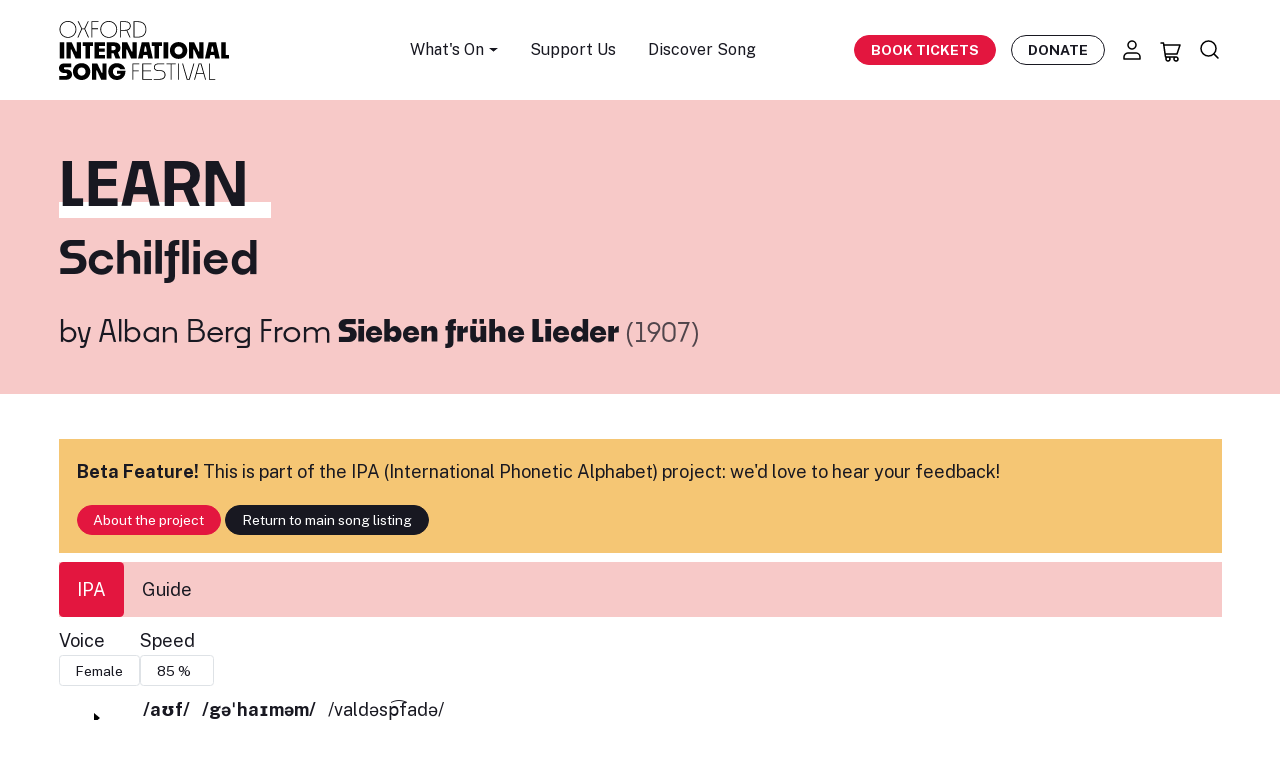

--- FILE ---
content_type: text/html; charset=UTF-8
request_url: https://oxfordsong.org/song/schilflied-2/ipa
body_size: 13143
content:
<!DOCTYPE html>
<html lang="en" prefix="og: http://ogp.me/ns# fb: http://ogp.me/ns/fb#">
<head>
  <meta http-equiv="X-UA-Compatible" content="IE=edge">
  <meta charset="utf-8">
  <meta name="viewport" content="width=device-width, initial-scale=1.0">
  <meta name="google-site-verification" content="VClmJirm01ogrmP95-4hVjAvamk16Wfd1XYYrlSddSE" />

  <!-- DNS Prefetch-->
  <link rel="preconnect" href="https://fonts.gstatic.com/" crossorigin>
  <link rel="preconnect" href="https://fonts.googleapis.com/" crossorigin>
  <link rel="preconnect" href="https://webcomponents.spektrix.com" crossorigin>
  <link rel="preconnect" href="https://use.typekit.net/" crossorigin>
  <link rel="dns-prefetch" href="//fonts.gstatic.com">
  <link rel="dns-prefetch" href="//fonts.googleapis.com">
  <link rel="dns-prefetch" href="//webcomponents.spektrix.com">
  <link rel="dns-prefetch" href="//use.typekit.net">

  <!-- Icons -->
  <link rel="apple-touch-icon" sizes="180x180" href="/apple-touch-icon.png">
  <link rel="icon" type="image/png" sizes="32x32" href="/favicon-32x32.png">
  <link rel="icon" type="image/png" sizes="16x16" href="/favicon-16x16.png">
  <link rel="manifest" href="/site.webmanifest">
  <link rel="mask-icon" href="/safari-pinned-tab.svg" color="#d41313">
  <meta name="msapplication-TileColor" content="#b91d47">
  <meta name="theme-color" content="#ffffff">

      <link rel="stylesheet" href="https://oxfordsong.org/dist/assets/styles-faaf1355.css">
  
  <!-- Jquery-->
  <script src="https://cdnjs.cloudflare.com/ajax/libs/jquery/3.6.4/jquery.min.js"  crossorigin="anonymous"></script>

  <!-- Flexslider JS-->
  <script src="/assets/js/jquery.flexslider-min.js"  crossorigin="anonymous"></script>

  <!-- Main JavaScript file-->
  <script src="/assets/js/site.js"></script>

      <script type="module">!function(){const e=document.createElement("link").relList;if(!(e&&e.supports&&e.supports("modulepreload"))){for(const e of document.querySelectorAll('link[rel="modulepreload"]'))r(e);new MutationObserver((e=>{for(const o of e)if("childList"===o.type)for(const e of o.addedNodes)if("LINK"===e.tagName&&"modulepreload"===e.rel)r(e);else if(e.querySelectorAll)for(const o of e.querySelectorAll("link[rel=modulepreload]"))r(o)})).observe(document,{childList:!0,subtree:!0})}function r(e){if(e.ep)return;e.ep=!0;const r=function(e){const r={};return e.integrity&&(r.integrity=e.integrity),e.referrerpolicy&&(r.referrerPolicy=e.referrerpolicy),"use-credentials"===e.crossorigin?r.credentials="include":"anonymous"===e.crossorigin?r.credentials="omit":r.credentials="same-origin",r}(e);fetch(e.href,r)}}();</script>
<script>!function(){var e=document.createElement("script");if(!("noModule"in e)&&"onbeforeload"in e){var t=!1;document.addEventListener("beforeload",(function(n){if(n.target===e)t=!0;else if(!n.target.hasAttribute("nomodule")||!t)return;n.preventDefault()}),!0),e.type="module",e.src=".",document.head.appendChild(e),e.remove()}}();</script>
<script src="https://oxfordsong.org/dist/assets/polyfills-legacy-43d373eb.js" nomodule onload="e=new CustomEvent(&#039;vite-script-loaded&#039;, {detail:{path: &#039;../vite/legacy-polyfills-legacy&#039;}});document.dispatchEvent(e);"></script>
<script type="module" src="https://oxfordsong.org/dist/assets/ipa-575b1d6a.js" crossorigin onload="e=new CustomEvent(&#039;vite-script-loaded&#039;, {detail:{path: &#039;js/ipa/Ipa.ts&#039;}});document.dispatchEvent(e);"></script>
<link href="https://oxfordsong.org/dist/assets/_plugin-vue_export-helper-a2c08dda.js" rel="modulepreload" crossorigin>
<link href="https://oxfordsong.org/dist/assets/Ipa-5efc9b8e.css" rel="stylesheet" media="print" onload="this.media=&#039;all&#039;">
<script src="https://oxfordsong.org/dist/assets/ipa-legacy-29835dff.js" nomodule onload="e=new CustomEvent(&#039;vite-script-loaded&#039;, {detail:{path: &#039;js/ipa/Ipa-legacy.ts&#039;}});document.dispatchEvent(e);"></script>

  <script type="module" src="https://oxfordsong.org/dist/assets/site-95eb27b3.js" crossorigin onload="e=new CustomEvent(&#039;vite-script-loaded&#039;, {detail:{path: &#039;js/Site.ts&#039;}});document.dispatchEvent(e);"></script>
<link href="https://oxfordsong.org/dist/assets/bootstrap.esm-b22afa3a.js" rel="modulepreload" crossorigin>
<link href="https://oxfordsong.org/dist/assets/Site-911deb98.css" rel="stylesheet" media="print" onload="this.media=&#039;all&#039;">
<script src="https://oxfordsong.org/dist/assets/site-legacy-67bd1a51.js" nomodule onload="e=new CustomEvent(&#039;vite-script-loaded&#039;, {detail:{path: &#039;js/Site-legacy.ts&#039;}});document.dispatchEvent(e);"></script>
  <script type="module" src="https://oxfordsong.org/dist/assets/ticket-79abbfe3.js" crossorigin onload="e=new CustomEvent(&#039;vite-script-loaded&#039;, {detail:{path: &#039;js/ticket/Ticket.ts&#039;}});document.dispatchEvent(e);"></script>
<link href="https://oxfordsong.org/dist/assets/_plugin-vue_export-helper-a2c08dda.js" rel="modulepreload" crossorigin>
<link href="https://oxfordsong.org/dist/assets/Api-02e93dd9.js" rel="modulepreload" crossorigin>
<link href="https://oxfordsong.org/dist/assets/bootstrap.esm-b22afa3a.js" rel="modulepreload" crossorigin>
<link href="https://oxfordsong.org/dist/assets/Api-68178587.css" rel="stylesheet" media="print" onload="this.media=&#039;all&#039;">
<script src="https://oxfordsong.org/dist/assets/ticket-legacy-31c0a9d6.js" nomodule onload="e=new CustomEvent(&#039;vite-script-loaded&#039;, {detail:{path: &#039;js/ticket/Ticket-legacy.ts&#039;}});document.dispatchEvent(e);"></script>

  <!-- Spektrix iFrameResize -->
<script type="text/javascript" src="https://tickets.oxfordsong.org/oxfordsong/website/scripts/integrate.js" ></script>
<!-- /Spektrix iFrameResize -->
  <script src="https://webcomponents.spektrix.com/stable/webcomponents-loader.js"></script>
<script src="https://webcomponents.spektrix.com/stable/spektrix-component-loader.js"
  data-components="spektrix-login-status,spektrix-basket-summary,spektrix-memberships,spektrix-donate,spektrix-merchandise" async></script>


<title>Oxford Song</title>
<script>dataLayer = [];
(function(w,d,s,l,i){w[l]=w[l]||[];w[l].push({'gtm.start':
new Date().getTime(),event:'gtm.js'});var f=d.getElementsByTagName(s)[0],
j=d.createElement(s),dl=l!='dataLayer'?'&l='+l:'';j.async=true;j.src=
'https://www.googletagmanager.com/gtm.js?id='+i+dl;f.parentNode.insertBefore(j,f);
})(window,document,'script','dataLayer','GTM-NTKHJL6');
</script><meta name="referrer" content="no-referrer-when-downgrade">
<meta name="robots" content="all">
<meta content="oxfordliederfestival" property="fb:profile_id">
<meta content="en_GB" property="og:locale">
<meta content="Oxford Song" property="og:site_name">
<meta content="website" property="og:type">
<meta content="https://oxfordsong.org/song/schilflied-2/ipa" property="og:url">
<meta content="https://assets-cdn.oxfordsong.org/production/images/Logos/oisf_placeholder.png?w=1200&amp;h=630&amp;q=82&amp;auto=format&amp;fit=crop&amp;dm=1682859615&amp;s=815c038c3567fafe4d961a098745b4ef" property="og:image">
<meta content="1200" property="og:image:width">
<meta content="630" property="og:image:height">
<meta content="https://www.instagram.com/oxfordlieder/" property="og:see_also">
<meta content="https://www.youtube.com/@OxfordLieder" property="og:see_also">
<meta content="https://www.linkedin.com/company/oxford-lieder/about/" property="og:see_also">
<meta content="https://en.wikipedia.org/wiki/Oxford_Lieder_Festival" property="og:see_also">
<meta content="https://www.facebook.com/oxfordliederfestival" property="og:see_also">
<meta content="https://twitter.com/oxfordlieder" property="og:see_also">
<meta name="twitter:card" content="summary">
<meta name="twitter:site" content="@oxfordlieder">
<meta name="twitter:creator" content="@oxfordlieder">
<meta name="twitter:image" content="https://assets-cdn.oxfordsong.org/production/images/Logos/oisf_placeholder.png?w=800&amp;h=800&amp;q=82&amp;auto=format&amp;fit=crop&amp;dm=1682859615&amp;s=bad8ba68b93157650f7ae412b801ffb8">
<meta name="twitter:image:width" content="800">
<meta name="twitter:image:height" content="800">
<link href="https://oxfordsong.org/song/schilflied-2/ipa" rel="canonical">
<link href="https://oxfordsong.org/" rel="home">
<link type="text/plain" href="https://oxfordsong.org/humans.txt" rel="author"></head>
<body><noscript><iframe src="https://www.googletagmanager.com/ns.html?id=GTM-NTKHJL6"
height="0" width="0" style="display:none;visibility:hidden"></iframe></noscript>





<!-- Adds the navbar-transparent class to make navbar-transparent -->


<nav class="main-navigation navbar  sticky-top">

    <div class="navbar-shadow">

        <div class="container navbar-container">

            <button class="hamburger hamburger--3dx d-inline-flex d-md-none" type="button" aria-label="Menu" aria-controls="mobile-menu-nav">
                <span class="hamburger-box">
                    <span class="hamburger-inner"></span>
                </span>
            </button>

            <a class="navbar-brand logo" href="/">
                <h2 class="h5 mb-0">
					<img src="/assets/layout/logo.svg" width="170" height="59" alt="Oxford International Song Festival Logo" class="img-fluid">
                	<span class="visually-hidden">Oxford International Song Festival</span>
				</h2>
            </a>

            <ul class="navbar-menu d-none d-md-flex fs-sm">

                                <li class="nav-item dropdown">
                    <a class="nav-link dropdown-toggle" href="#" role="button" data-bs-toggle="dropdown" aria-expanded="false">
                        What's On
                    </a>
                    <ul class="dropdown-menu">
                                                    <li><a class="dropdown-item" href="/events">All Events</a></li>
                                                    <li><a class="dropdown-item" href="/springsong2026">Spring Song</a></li>
                                            </ul>
                </li>
                                <li class="nav-item">
                    <a href="/support" class="nav-link">Support Us</a>
                </li>
                <li class="nav-item">
                    <a href="/explore" class="nav-link">Discover Song</a>
                </li>
            </ul>

            <div class="navbar-secondary d-flex align-items-center">

                <a href="/events" class="btn btn-primary book-tickets-navbar btn-sm fw-bold text-uppercase d-none d-xl-inline-flex">Book Tickets</a>

                <a href="/donate" class="btn btn-outline-dark btn-sm  btn-hover-dark navbar-btn-outline fw-bold text-uppercase d-none d-xl-inline-flex">Donate</a>

                <a href="/account" aria-label="Account" title="Account" class="nav-icon nav-icon-account icon-link d-none d-md-inline-flex">
					<svg width="24" height="24" viewBox="0 0 24 24" fill="none" xmlns="http://www.w3.org/2000/svg">
<path d="M16 15H8C5.79086 15 4 16.7909 4 19V21H20V19C20 16.7909 18.2091 15 16 15Z" stroke="black" stroke-width="1.5" stroke-linecap="round" stroke-linejoin="round"/>
<path d="M12 11C14.2091 11 16 9.20914 16 7C16 4.79086 14.2091 3 12 3C9.79086 3 8 4.79086 8 7C8 9.20914 9.79086 11 12 11Z" stroke="black" stroke-width="1.5" stroke-linecap="round" stroke-linejoin="round"/>
</svg>
                </a>
                <a href="/basket" aria-label="Basket" title="Basket" id="header-basket-icon" class="nav-icon nav-icon-basket icon-link d-inline-flex">
                    
<spektrix-basket-summary client-name="oxfordsong"  custom-domain="tickets.oxfordsong.org" >
                        <svg width="24" height="24" viewBox="0 0 24 24" fill="none" xmlns="http://www.w3.org/2000/svg">
<path d="M2 3H4.5L6.5 17H17M17 17C15.8954 17 15 17.8954 15 19C15 20.1046 15.8954 21 17 21C18.1046 21 19 20.1046 19 19C19 17.8954 18.1046 17 17 17ZM6.07142 14H18L21 5H4.78571M11 19C11 20.1046 10.1046 21 9 21C7.89543 21 7 20.1046 7 19C7 17.8954 7.89543 17 9 17C10.1046 17 11 17.8954 11 19Z" stroke="black" stroke-width="1.5" stroke-linecap="round" stroke-linejoin="round"/>
</svg>
                        <span id="header-basket-count" class="d-none position-absolute top-10 start-95 translate-middle badge badge-sm rounded-pill bg-danger">
                            <span data-basket-item-count>0</span>
                            <span class="visually-hidden">items in basket</span>
                        </span>
                     </spektrix-basket-summary>                </a>
                <a href="/search" aria-label="Search" title="Search" class="nav-icon nav-icon-search icon-link d-inline-flex">
					<svg width="24" height="24" viewBox="0 0 24 24" fill="none" xmlns="http://www.w3.org/2000/svg">
<path d="M20 20L15.8033 15.8033M18 10.5C18 6.35786 14.6421 3 10.5 3C6.35786 3 3 6.35786 3 10.5C3 14.6421 6.35786 18 10.5 18C14.6421 18 18 14.6421 18 10.5Z" stroke="black" stroke-width="1.5" stroke-linecap="round" stroke-linejoin="round"/>
</svg>
                </a>
            </div>
        </div>
    </div>
    <div class="mobile-menu-nav" id="mobile-menu-nav">
	<div class="mobile-menu-scroll">
		<ul class="mobile-menu list-unstyled">
			<li class="mobile-nav-item">
				<a href="/events" class="mobile-nav-link">What's On</a>
			</li>

						<li class="mobile-nav-item">
				<a class="mobile-nav-link" href="/events">All Events</a>
			</li>
						<li class="mobile-nav-item">
				<a class="mobile-nav-link" href="/springsong2026">Spring Song</a>
			</li>
			
			<li class="mobile-nav-item">
				<a href="/support" class="mobile-nav-link">Support Us</a>
			</li>
			<li class="mobile-nav-item">
				<a href="/explore" class="mobile-nav-link">Discover Song</a>
			</li>
		</ul>
		<div class="mobile-menu-btns">
			<a href="/account" aria-label="Account" title="Account" class="mobile-nav-icon nav-icon-account icon-link">
				<svg class="fill-current" width="24" height="24" viewBox="0 0 24 24" fill="none" xmlns="http://www.w3.org/2000/svg">
<path d="M16 15H8C5.79086 15 4 16.7909 4 19V21H20V19C20 16.7909 18.2091 15 16 15Z" stroke="black" stroke-width="1.5" stroke-linecap="round" stroke-linejoin="round"/>
<path d="M12 11C14.2091 11 16 9.20914 16 7C16 4.79086 14.2091 3 12 3C9.79086 3 8 4.79086 8 7C8 9.20914 9.79086 11 12 11Z" stroke="black" stroke-width="1.5" stroke-linecap="round" stroke-linejoin="round"/>
</svg>

			</a>
			<a href="/basket" aria-label="Basket" title="Basket" class="mobile-nav-icon nav-icon-basket icon-link">
				<svg class="fill-current" width="24" height="24" viewBox="0 0 24 24" fill="none" xmlns="http://www.w3.org/2000/svg">
<path d="M2 3H4.5L6.5 17H17M17 17C15.8954 17 15 17.8954 15 19C15 20.1046 15.8954 21 17 21C18.1046 21 19 20.1046 19 19C19 17.8954 18.1046 17 17 17ZM6.07142 14H18L21 5H4.78571M11 19C11 20.1046 10.1046 21 9 21C7.89543 21 7 20.1046 7 19C7 17.8954 7.89543 17 9 17C10.1046 17 11 17.8954 11 19Z" stroke="black" stroke-width="1.5" stroke-linecap="round" stroke-linejoin="round"/>
</svg>

			</a>
		</div>
	</div>
</div></nav>

<main>
	 

<section class="block-header-text bg-tertiary py-6">
    <div class="container">
        <h1 class="col-12 col-lg-10 display-1 mb-2 text-uppercase">
            <span class="decoration-underline">Learn</span>
        </h1>
        <h2>Schilflied</h2>
        <h3 class="col-12 col-lg-10 fw-heading-medium mb-0 mt-4">
                    by
            <a href="https://oxfordsong.org/composer/alban-berg">Alban Berg</a>
        
                    From
            <span class="">
    <span class="song-title">
                    <a href="https://oxfordsong.org/song/sieben-frühe-lieder" class="fw-bold">
        
        Sieben frühe Lieder

                    </a>
        
                    <small class="text-muted">(1907)</small>
        
        
            </span>
    </span>
         
        </h3>
    </div>
</section>

<section class="bg-white py-6">
<div class="container"> 
<div class="p-3 mb-2 bg-warning text-dark">
<p>
    <strong>Beta Feature!</strong>
    This is part of the IPA (International Phonetic Alphabet) project: we'd love to hear your feedback!
</p>
<a href="https://oxfordsong.org/discover/ipa" title="Find out More" class="btn btn-primary btn-sm">About the project</a>
<a href="https://oxfordsong.org/song/schilflied-2" title="Back to song" class="btn btn-dark btn-sm">Return to main song listing</a>
</div>




<ul class="nav nav-pills bg-tertiary" id="ipaTabs" role="tablist">
    <li class="nav-item" role="presentation">
        <button class="nav-link active " id="ipa-tab" data-bs-toggle="tab" data-bs-target="#ipa-output" type="button" role="tab" aria-controls="ipa" aria-selected="true">IPA</button>
    </li>
    <li class="nav-item" role="presentation">
        <button class="nav-link" id="guide-tab" data-bs-toggle="tab" data-bs-target="#ipa-guide" type="button" role="tab" aria-controls="guide" aria-selected="false"> Guide </button>
    </li>
</ul>
<div class="tab-content" id="translationTabContent">
    <div class="tab-pane show active" id="ipa-output" role="tabpanel" aria-labelledby="ipa-tab">
        <div id="ipaApp" class="pt-2" data-text="[{&quot;char&quot;:&quot; &quot;},{&quot;phonetics&quot;:[&quot;\/a\u028af\/&quot;],&quot;word&quot;:&quot;auf&quot;},{&quot;char&quot;:&quot; &quot;},{&quot;phonetics&quot;:[&quot;\/g\u0259\u02c8ha\u026am\u0259m\/&quot;],&quot;word&quot;:&quot;geheimem&quot;},{&quot;char&quot;:&quot; &quot;},{&quot;char&quot;:&quot;\/vald\u0259sp\u0361fad\u0259\/&quot;},{&quot;char&quot;:&quot;\r&quot;},{&quot;char&quot;:&quot;\n&quot;},{&quot;char&quot;:&quot;\/\u0283la\u026a\u00e7\/&quot;},{&quot;char&quot;:&quot;&#039;&quot;},{&quot;char&quot;:&quot; &quot;},{&quot;phonetics&quot;:[&quot;\/\u026a\u00e7\/&quot;],&quot;word&quot;:&quot;ich&quot;},{&quot;char&quot;:&quot; &quot;},{&quot;phonetics&quot;:[&quot;\/\u0261\u025brn\/&quot;],&quot;word&quot;:&quot;gern&quot;},{&quot;char&quot;:&quot; &quot;},{&quot;phonetics&quot;:[&quot;\/\u026am\/&quot;],&quot;word&quot;:&quot;im&quot;},{&quot;char&quot;:&quot; &quot;},{&quot;char&quot;:&quot;\/ab\u0259nd\u0361\u0292a\u026an\/&quot;},{&quot;char&quot;:&quot;\r&quot;},{&quot;char&quot;:&quot;\n&quot;},{&quot;phonetics&quot;:[&quot;\/\u02c8\u0294an\/&quot;],&quot;word&quot;:&quot;an&quot;},{&quot;char&quot;:&quot; &quot;},{&quot;phonetics&quot;:[&quot;\/das\/&quot;],&quot;word&quot;:&quot;das&quot;},{&quot;char&quot;:&quot; &quot;},{&quot;phonetics&quot;:[&quot;\/\u02c8\u0294\u00f8\u02d0d\u0259\/&quot;],&quot;word&quot;:&quot;\u00f6de&quot;},{&quot;char&quot;:&quot; &quot;},{&quot;char&quot;:&quot;\/\u0283\u026alf\u0261\u0259stad\u0259\/&quot;},{&quot;char&quot;:&quot;,&quot;},{&quot;char&quot;:&quot;\r&quot;},{&quot;char&quot;:&quot;\n&quot;},{&quot;phonetics&quot;:[&quot;\/\u02c8m\u025b\u02d0t\u00e7\u0259n\/&quot;],&quot;word&quot;:&quot;m\u00e4dchen&quot;},{&quot;char&quot;:&quot;,&quot;},{&quot;char&quot;:&quot; &quot;},{&quot;phonetics&quot;:[&quot;\/\u028ant\/&quot;],&quot;word&quot;:&quot;und&quot;},{&quot;char&quot;:&quot; &quot;},{&quot;phonetics&quot;:[&quot;\/g\u0259\u02c8d\u025b\u014bk\u0259\/&quot;],&quot;word&quot;:&quot;gedenke&quot;},{&quot;char&quot;:&quot; &quot;},{&quot;phonetics&quot;:[&quot;\/da\u026an\/&quot;],&quot;word&quot;:&quot;dein&quot;},{&quot;char&quot;:&quot;!&quot;},{&quot;char&quot;:&quot;\r&quot;},{&quot;char&quot;:&quot;\n&quot;},{&quot;char&quot;:&quot;\r&quot;},{&quot;char&quot;:&quot;\n&quot;},{&quot;phonetics&quot;:[&quot;\/v\u025bn\/&quot;],&quot;word&quot;:&quot;wenn&quot;},{&quot;char&quot;:&quot; &quot;},{&quot;phonetics&quot;:[&quot;\/z\u026a\u00e7\/&quot;],&quot;word&quot;:&quot;sich&quot;},{&quot;char&quot;:&quot; &quot;},{&quot;phonetics&quot;:[&quot;\/dan\/&quot;],&quot;word&quot;:&quot;dann&quot;},{&quot;char&quot;:&quot; &quot;},{&quot;phonetics&quot;:[&quot;\/de\u02d0\u0250\/&quot;],&quot;word&quot;:&quot;der&quot;},{&quot;char&quot;:&quot; &quot;},{&quot;phonetics&quot;:[&quot;\/b\u028a\u0283\/&quot;],&quot;word&quot;:&quot;busch&quot;},{&quot;char&quot;:&quot; &quot;},{&quot;phonetics&quot;:[&quot;\/f\u025b\u02d0\u0250\u02c8d\u028fst\u025brt\/&quot;],&quot;word&quot;:&quot;verd\u00fcstert&quot;},{&quot;char&quot;:&quot;,&quot;},{&quot;char&quot;:&quot;\r&quot;},{&quot;char&quot;:&quot;\n&quot;},{&quot;phonetics&quot;:[&quot;\/\u02c8ra\u028a\u0283t\/&quot;],&quot;word&quot;:&quot;rauscht&quot;},{&quot;char&quot;:&quot; &quot;},{&quot;phonetics&quot;:[&quot;\/das\/&quot;],&quot;word&quot;:&quot;das&quot;},{&quot;char&quot;:&quot; &quot;},{&quot;phonetics&quot;:[&quot;\/\u02c8ror\/&quot;],&quot;word&quot;:&quot;rohr&quot;},{&quot;char&quot;:&quot; &quot;},{&quot;phonetics&quot;:[&quot;\/g\u0259\u02c8ha\u026amn\u026asv\u0254ll\/&quot;],&quot;word&quot;:&quot;geheimnisvoll&quot;},{&quot;char&quot;:&quot;,&quot;},{&quot;char&quot;:&quot;\r&quot;},{&quot;char&quot;:&quot;\n&quot;},{&quot;phonetics&quot;:[&quot;\/\u028ant\/&quot;],&quot;word&quot;:&quot;und&quot;},{&quot;char&quot;:&quot; &quot;},{&quot;phonetics&quot;:[&quot;\/\u02c8\u0294e\u02d0s\/&quot;],&quot;word&quot;:&quot;es&quot;},{&quot;char&quot;:&quot; &quot;},{&quot;char&quot;:&quot;\/kla\u02d0\u0261\u0259t\/&quot;},{&quot;char&quot;:&quot; &quot;},{&quot;phonetics&quot;:[&quot;\/\u028ant\/&quot;],&quot;word&quot;:&quot;und&quot;},{&quot;char&quot;:&quot; &quot;},{&quot;phonetics&quot;:[&quot;\/\u02c8\u0294e\u02d0s\/&quot;],&quot;word&quot;:&quot;es&quot;},{&quot;char&quot;:&quot; &quot;},{&quot;phonetics&quot;:[&quot;\/\u02c8fl\u028fst\u025brt\/&quot;],&quot;word&quot;:&quot;fl\u00fcstert&quot;},{&quot;char&quot;:&quot;,&quot;},{&quot;char&quot;:&quot;\r&quot;},{&quot;char&quot;:&quot;\n&quot;},{&quot;phonetics&quot;:[&quot;\/das\/&quot;],&quot;word&quot;:&quot;dass&quot;},{&quot;char&quot;:&quot; &quot;},{&quot;phonetics&quot;:[&quot;\/\u026a\u00e7\/&quot;],&quot;word&quot;:&quot;ich&quot;},{&quot;char&quot;:&quot; &quot;},{&quot;phonetics&quot;:[&quot;\/\u02c8va\u026an\u0259n\/&quot;],&quot;word&quot;:&quot;weinen&quot;},{&quot;char&quot;:&quot;,&quot;},{&quot;char&quot;:&quot; &quot;},{&quot;phonetics&quot;:[&quot;\/\u02c8va\u026an\u0259n\/&quot;],&quot;word&quot;:&quot;weinen&quot;},{&quot;char&quot;:&quot; &quot;},{&quot;phonetics&quot;:[&quot;\/z\u0254l\/&quot;],&quot;word&quot;:&quot;soll&quot;},{&quot;char&quot;:&quot;.&quot;},{&quot;char&quot;:&quot;\r&quot;},{&quot;char&quot;:&quot;\n&quot;},{&quot;char&quot;:&quot;\r&quot;},{&quot;char&quot;:&quot;\n&quot;},{&quot;phonetics&quot;:[&quot;\/\u028ant\/&quot;],&quot;word&quot;:&quot;und&quot;},{&quot;char&quot;:&quot; &quot;},{&quot;phonetics&quot;:[&quot;\/\u026a\u00e7\/&quot;],&quot;word&quot;:&quot;ich&quot;},{&quot;char&quot;:&quot; &quot;},{&quot;phonetics&quot;:[&quot;\/ma\u026an\/&quot;],&quot;word&quot;:&quot;mein&quot;},{&quot;char&quot;:&quot;&#039;&quot;},{&quot;char&quot;:&quot;,&quot;},{&quot;char&quot;:&quot; &quot;},{&quot;phonetics&quot;:[&quot;\/\u026a\u00e7\/&quot;],&quot;word&quot;:&quot;ich&quot;},{&quot;char&quot;:&quot; &quot;},{&quot;phonetics&quot;:[&quot;\/\u02c8h\u00f8\u02d0re\/&quot;],&quot;word&quot;:&quot;h\u00f6re&quot;},{&quot;char&quot;:&quot; &quot;},{&quot;phonetics&quot;:[&quot;\/\u02c8ve\u02d0\u0259n\/&quot;],&quot;word&quot;:&quot;wehen&quot;},{&quot;char&quot;:&quot;\r&quot;},{&quot;char&quot;:&quot;\n&quot;},{&quot;phonetics&quot;:[&quot;\/\u02c8la\u026az\u0259\/&quot;],&quot;word&quot;:&quot;leise&quot;},{&quot;char&quot;:&quot; &quot;},{&quot;phonetics&quot;:[&quot;\/\u02c8da\u026an\u0250\/&quot;],&quot;word&quot;:&quot;deiner&quot;},{&quot;char&quot;:&quot; &quot;},{&quot;phonetics&quot;:[&quot;\/\u02c8\u0283t\u026amm\u0259\/&quot;],&quot;word&quot;:&quot;stimme&quot;},{&quot;char&quot;:&quot; &quot;},{&quot;phonetics&quot;:[&quot;\/kla\u014b\/&quot;,&quot;\/\u02c8kla\u014b\/&quot;],&quot;word&quot;:&quot;klang&quot;},{&quot;char&quot;:&quot;,&quot;},{&quot;char&quot;:&quot;\r&quot;},{&quot;char&quot;:&quot;\n&quot;},{&quot;phonetics&quot;:[&quot;\/\u028ant\/&quot;],&quot;word&quot;:&quot;und&quot;},{&quot;char&quot;:&quot; &quot;},{&quot;phonetics&quot;:[&quot;\/\u026am\/&quot;],&quot;word&quot;:&quot;im&quot;},{&quot;char&quot;:&quot; &quot;},{&quot;phonetics&quot;:[&quot;\/\u02c8va\u026a\u0250\/&quot;],&quot;word&quot;:&quot;weiher&quot;},{&quot;char&quot;:&quot; &quot;},{&quot;phonetics&quot;:[&quot;\/\u02c8\u028ant\u0250\u02ccge\u0259n\/&quot;],&quot;word&quot;:&quot;untergehen&quot;},{&quot;char&quot;:&quot;\r&quot;},{&quot;char&quot;:&quot;\n&quot;},{&quot;phonetics&quot;:[&quot;\/\u02c8da\u026an\u0259n\/&quot;],&quot;word&quot;:&quot;deinen&quot;},{&quot;char&quot;:&quot; &quot;},{&quot;phonetics&quot;:[&quot;\/\u02c8li\u02d0pl\u026a\u00e7\u0259n\/&quot;],&quot;word&quot;:&quot;lieblichen&quot;},{&quot;char&quot;:&quot; &quot;},{&quot;phonetics&quot;:[&quot;\/g\u0259\u02c8za\u014b\/&quot;],&quot;word&quot;:&quot;gesang&quot;},{&quot;char&quot;:&quot;.&quot;},{&quot;char&quot;:&quot; &quot;}]" data-polly="&quot;&lt;speak&gt;&lt;prosody rate=\&quot;85%\&quot;&gt; &lt;phoneme alphabet=&#039;ipa&#039; ph=&#039;a\u028af\/&#039;\/&gt; &lt;phoneme alphabet=&#039;ipa&#039; ph=&#039;g\u0259\u02c8ha\u026am\u0259m\/&#039;\/&gt; \/vald\u0259sp\u0361fad\u0259\/\r&lt;break strength=\&quot;weak\&quot;\/&gt;\/\u0283la\u026a\u00e7\/&amp;apos; &lt;phoneme alphabet=&#039;ipa&#039; ph=&#039;\u026a\u00e7\/&#039;\/&gt; &lt;phoneme alphabet=&#039;ipa&#039; ph=&#039;\u0261\u025brn\/&#039;\/&gt; &lt;phoneme alphabet=&#039;ipa&#039; ph=&#039;\u026am\/&#039;\/&gt; \/ab\u0259nd\u0361\u0292a\u026an\/\r&lt;break strength=\&quot;weak\&quot;\/&gt;&lt;phoneme alphabet=&#039;ipa&#039; ph=&#039;\u02c8\u0294an\/&#039;\/&gt; &lt;phoneme alphabet=&#039;ipa&#039; ph=&#039;das\/&#039;\/&gt; &lt;phoneme alphabet=&#039;ipa&#039; ph=&#039;\u02c8\u0294\u00f8\u02d0d\u0259\/&#039;\/&gt; \/\u0283\u026alf\u0261\u0259stad\u0259\/,\r&lt;break strength=\&quot;weak\&quot;\/&gt;&lt;phoneme alphabet=&#039;ipa&#039; ph=&#039;\u02c8m\u025b\u02d0t\u00e7\u0259n\/&#039;\/&gt;, &lt;phoneme alphabet=&#039;ipa&#039; ph=&#039;\u028ant\/&#039;\/&gt; &lt;phoneme alphabet=&#039;ipa&#039; ph=&#039;g\u0259\u02c8d\u025b\u014bk\u0259\/&#039;\/&gt; &lt;phoneme alphabet=&#039;ipa&#039; ph=&#039;da\u026an\/&#039;\/&gt;!\r&lt;break strength=\&quot;weak\&quot;\/&gt;\r&lt;break strength=\&quot;weak\&quot;\/&gt;&lt;phoneme alphabet=&#039;ipa&#039; ph=&#039;v\u025bn\/&#039;\/&gt; &lt;phoneme alphabet=&#039;ipa&#039; ph=&#039;z\u026a\u00e7\/&#039;\/&gt; &lt;phoneme alphabet=&#039;ipa&#039; ph=&#039;dan\/&#039;\/&gt; &lt;phoneme alphabet=&#039;ipa&#039; ph=&#039;de\u02d0\u0250\/&#039;\/&gt; &lt;phoneme alphabet=&#039;ipa&#039; ph=&#039;b\u028a\u0283\/&#039;\/&gt; &lt;phoneme alphabet=&#039;ipa&#039; ph=&#039;f\u025b\u02d0\u0250\u02c8d\u028fst\u025brt\/&#039;\/&gt;,\r&lt;break strength=\&quot;weak\&quot;\/&gt;&lt;phoneme alphabet=&#039;ipa&#039; ph=&#039;\u02c8ra\u028a\u0283t\/&#039;\/&gt; &lt;phoneme alphabet=&#039;ipa&#039; ph=&#039;das\/&#039;\/&gt; &lt;phoneme alphabet=&#039;ipa&#039; ph=&#039;\u02c8ror\/&#039;\/&gt; &lt;phoneme alphabet=&#039;ipa&#039; ph=&#039;g\u0259\u02c8ha\u026amn\u026asv\u0254ll\/&#039;\/&gt;,\r&lt;break strength=\&quot;weak\&quot;\/&gt;&lt;phoneme alphabet=&#039;ipa&#039; ph=&#039;\u028ant\/&#039;\/&gt; &lt;phoneme alphabet=&#039;ipa&#039; ph=&#039;\u02c8\u0294e\u02d0s\/&#039;\/&gt; \/kla\u02d0\u0261\u0259t\/ &lt;phoneme alphabet=&#039;ipa&#039; ph=&#039;\u028ant\/&#039;\/&gt; &lt;phoneme alphabet=&#039;ipa&#039; ph=&#039;\u02c8\u0294e\u02d0s\/&#039;\/&gt; &lt;phoneme alphabet=&#039;ipa&#039; ph=&#039;\u02c8fl\u028fst\u025brt\/&#039;\/&gt;,\r&lt;break strength=\&quot;weak\&quot;\/&gt;&lt;phoneme alphabet=&#039;ipa&#039; ph=&#039;das\/&#039;\/&gt; &lt;phoneme alphabet=&#039;ipa&#039; ph=&#039;\u026a\u00e7\/&#039;\/&gt; &lt;phoneme alphabet=&#039;ipa&#039; ph=&#039;\u02c8va\u026an\u0259n\/&#039;\/&gt;, &lt;phoneme alphabet=&#039;ipa&#039; ph=&#039;\u02c8va\u026an\u0259n\/&#039;\/&gt; &lt;phoneme alphabet=&#039;ipa&#039; ph=&#039;z\u0254l\/&#039;\/&gt;.\r&lt;break strength=\&quot;weak\&quot;\/&gt;\r&lt;break strength=\&quot;weak\&quot;\/&gt;&lt;phoneme alphabet=&#039;ipa&#039; ph=&#039;\u028ant\/&#039;\/&gt; &lt;phoneme alphabet=&#039;ipa&#039; ph=&#039;\u026a\u00e7\/&#039;\/&gt; &lt;phoneme alphabet=&#039;ipa&#039; ph=&#039;ma\u026an\/&#039;\/&gt;&amp;apos;, &lt;phoneme alphabet=&#039;ipa&#039; ph=&#039;\u026a\u00e7\/&#039;\/&gt; &lt;phoneme alphabet=&#039;ipa&#039; ph=&#039;\u02c8h\u00f8\u02d0re\/&#039;\/&gt; &lt;phoneme alphabet=&#039;ipa&#039; ph=&#039;\u02c8ve\u02d0\u0259n\/&#039;\/&gt;\r&lt;break strength=\&quot;weak\&quot;\/&gt;&lt;phoneme alphabet=&#039;ipa&#039; ph=&#039;\u02c8la\u026az\u0259\/&#039;\/&gt; &lt;phoneme alphabet=&#039;ipa&#039; ph=&#039;\u02c8da\u026an\u0250\/&#039;\/&gt; &lt;phoneme alphabet=&#039;ipa&#039; ph=&#039;\u02c8\u0283t\u026amm\u0259\/&#039;\/&gt; &lt;phoneme alphabet=&#039;ipa&#039; ph=&#039;kla\u014b\/&#039;\/&gt;,\r&lt;break strength=\&quot;weak\&quot;\/&gt;&lt;phoneme alphabet=&#039;ipa&#039; ph=&#039;\u028ant\/&#039;\/&gt; &lt;phoneme alphabet=&#039;ipa&#039; ph=&#039;\u026am\/&#039;\/&gt; &lt;phoneme alphabet=&#039;ipa&#039; ph=&#039;\u02c8va\u026a\u0250\/&#039;\/&gt; &lt;phoneme alphabet=&#039;ipa&#039; ph=&#039;\u02c8\u028ant\u0250\u02ccge\u0259n\/&#039;\/&gt;\r&lt;break strength=\&quot;weak\&quot;\/&gt;&lt;phoneme alphabet=&#039;ipa&#039; ph=&#039;\u02c8da\u026an\u0259n\/&#039;\/&gt; &lt;phoneme alphabet=&#039;ipa&#039; ph=&#039;\u02c8li\u02d0pl\u026a\u00e7\u0259n\/&#039;\/&gt; &lt;phoneme alphabet=&#039;ipa&#039; ph=&#039;g\u0259\u02c8za\u014b\/&#039;\/&gt;. &lt;\/prosody&gt;&lt;\/speak&gt;&quot;" data-lang-code="de">
        </div>
    </div>
    <div class="tab-pane" id="ipa-guide" role="tabpanel" aria-labelledby="guide-tab">
        <div id="ipaHelp"  class="p-4">
                        <table class="table table-sm">
	<thead>
		<tr>
			<th>IPA Vowels
				<br/><small>/:/ makes the vowel long</small>
			</th>
			<th>German spelling</th>
			<th>Approximate British sounds</th>
			<th>German words</th>
		</tr>
	</thead>
	<tbody>
		<tr>
			<td>/a/</td>
			<td>a</td>
			<td></td>
			<td>Arm, was, Mann</td>
		</tr>
		<tr>
			<td>/a:/</td>
			<td>a</td>
			<td>far, large</td>
			<td>Vater, getan, Knabe</td>
		</tr>
		<tr>
			<td>/ɐ/</td>
			<td>r, er</td>
			<td></td>
			<td>Vater, ihr, hier, mir</td>
		</tr>
		<tr>
			<td>/e:/</td>
			<td>e</td>
			<td></td>
			<td>den, Nebelstreif, jedes</td>
		</tr>
		<tr>
			<td>/ɛ/</td>
			<td>e</td>
			<td>bed, bet</td>
			<td>Erlkönig, Herz, Himmel</td>
		</tr>
		<tr>
			<td>/ɛ:/</td>
			<td>e</td>
			<td></td>
			<td>spät, versprechen</td>
		</tr>
		<tr>
			<td>/ə/</td>
			<td>e</td>
			<td>the, about</td>
			<td>sehen, Liebe, meine</td>
		</tr>
		<tr>
			<td>/ɪ/</td>
			<td>i</td>
			<td>it, sit</td>
			<td>in, Kind, nicht</td>
		</tr>
		<tr>
			<td>/i:/</td>
			<td>I, ie, ih</td>
			<td>see, police</td>
			<td>mir, Spiel, ihn</td>
		</tr>
		<tr>
			<td>/o:/</td>
			<td>o, oh</td>
			<td>sauce, coat</td>
			<td>Sohn, so, wohl</td>
		</tr>
		<tr>
			<td>/ɔ/</td>
			<td>o</td>
			<td>more, lost</td>
			<td>kommen, sollen, dort</td>
		</tr>
		<tr>
			<td>/œ/</td>
			<td>ö</td>
			<td>must, per</td>
			<td>Töchter</td>
		</tr>
		<tr>
			<td>/ø/</td>
			<td>ö</td>
			<td></td>
			<td>könig, schön, Vöglein</td>
		</tr>
		<tr>
			<td>/u:/</td>
			<td>u</td>
			<td>rued, fool</td>
			<td>Blumen, zurück, du</td>
		</tr>
		<tr>
			<td>/ʊ/</td>
			<td>u</td>
			<td>put, book</td>
			<td>dunkeln, und, unter</td>
		</tr>
		<tr>
			<td>/y/</td>
			<td></td>
			<td></td>
			<td>zurück, müssen</td>
		</tr>
		<tr>
			<td>/y:/</td>
			<td></td>
			<td></td>
			<td>Glück, führen</td>
		</tr>
		<tr>
			<th colspan="4">Diphthongs</th>
		</tr>
		<tr>
			<td>/aɪ/</td>
			<td>ei</td>
			<td>my, apply</td>
			<td>leise, scheinen, weiß</td>
		</tr>
		<tr>
			<td>/aʊ/</td>
			<td>au</td>
			<td>mouse</td>
			<td>grau, brauchen, blau, traulich, auf</td>
		</tr>
		<tr>
			<td>/ɔɪ/</td>
			<td>äu</td>
			<td></td>
			<td>bräutigam, fräulein</td>
		</tr>
		<tr>
			<th colspan="4">Consonants</th>
		</tr>
		<tr>
			<td>/b/</td>
			<td></td>
			<td>bed, book</td>
			<td>Blumen, bleiben</td>
		</tr>
		<tr>
			<td>/d/</td>
			<td></td>
			<td>diamond, dull</td>
			<td>dort, dein</td>
		</tr>
		<tr>
			<td>/f/</td>
			<td>f, v, ph</td>
			<td>full, fair</td>
			<td>Vater, Fenster</td>
		</tr>
		<tr>
			<td>/g/</td>
			<td></td>
			<td>garage, goal</td>
			<td>gesehen, gern</td>
		</tr>
		<tr>
			<td>/j/</td>
			<td></td>
			<td></td>
			<td>jetzt, jedes</td>
		</tr>
		<tr>
			<td>/k/</td>
			<td>c, k, ck, g</td>
			<td>cook, record</td>
			<td>könig, blickt, Sonntag</td>
		</tr>
		<tr>
			<td>/l/</td>
			<td>l, ll</td>
			<td>love, elevate</td>
			<td>Liebe, wollen</td>
		</tr>
		<tr>
			<td>/m/</td>
			<td>m, mm</td>
			<td>moon, almond</td>
			<td>Meer, Himmel</td>
		</tr>
		<tr>
			<td>/n/</td>
			<td>n, nn</td>
			<td>new, piano</td>
			<td>Nacht, nicht</td>
		</tr>
		<tr>
			<td>/p/</td>
			<td>p, pp, b</td>
			<td>pull, camping</td>
			<td>Pilgern, Lieb</td>
		</tr>
		<tr>
			<td>/r/</td>
			<td>r, rr</td>
			<td></td>
			<td>reitet, Erreicht</td>
		</tr>
		<tr>
			<td>/s/</td>
			<td>s, ss, ß</td>
			<td>set, post</td>
			<td>ist, dass, Schloß, liebes</td>
		</tr>
		<tr>
			<td>/t/</td>
			<td>t, d</td>
			<td>tired</td>
			<td>Töchter, traumen, Lied</td>
		</tr>
		<tr>
			<td>/v/</td>
			<td>w</td>
			<td>view, love</td>
			<td>Wind, warm, weit</td>
		</tr>
		<tr>
			<td>/z/</td>
			<td>s</td>
			<td>close, dose</td>
			<td>so, sich, sehen</td>
		</tr>
		<tr>
			<td>/ʃ/</td>
			<td>s, sch</td>
			<td>short, ashamed</td>
			<td>Schloß, Strand, schöne</td>
		</tr>
		<tr>
			<td>/ç/</td>
			<td>g, ch</td>
			<td></td>
			<td>könig, ich, nicht</td>
		</tr>
		<tr>
			<td>/x/</td>
			<td>ch</td>
			<td></td>
			<td>doch, Nacht</td>
		</tr>
		<tr>
			<td>/ŋ/</td>
			<td>ng, gen</td>
			<td>lightning, sing</td>
			<td>singt, klingt, fliegen, lang</td>
		</tr>
	</tbody>
</table>
                    </div>
    </div>
</div> </div>
</section>
</main>

<footer class="site-footer pt-7 pt-lg-8 pb-5 pb-lg-7">
	<div class="container">
		<div class="row justify-content-center">
			<div class="col-12 col-lg-3 col-footer-1 d-flex flex-column align-items-center align-items-lg-start fs-xs mb-5">
	 			<img src="/assets/layout/logo.svg" width="200" height="114" class="footer-logo pb-5 pb-lg-6" alt="Oxford International Song Festival Logo">
				<a href="https://goo.gl/maps/Rkccmy2Q5iNgiaY96" title="View on Google Maps" class="icon-link no-filter contact-link d-flex map-link pb-2 pb-lg-3">
                    <svg class="fill-current" width="24" height="24" viewBox="0 0 24 24" fill="none" xmlns="http://www.w3.org/2000/svg">
<path d="M12 14C13.6569 14 15 12.6569 15 11C15 9.34315 13.6569 8 12 8C10.3431 8 9 9.34315 9 11C9 12.6569 10.3431 14 12 14Z" stroke="black" stroke-width="1.5" stroke-linecap="round" stroke-linejoin="round"/>
<path d="M12 21C16.4183 19 20 15.4183 20 11C20 6.58172 16.4183 3 12 3C7.58172 3 4 6.58172 4 11C4 15.4183 7.58172 19 12 21Z" stroke="black" stroke-width="1.5" stroke-linecap="round" stroke-linejoin="round"/>
</svg>

					<div class="map-address">37 Fairacres Road
						<span class="d-inline-block">Oxford OX4 1TH</span>
					</div>
				</a>
				<a href="tel:+441865591276" title="Call Us" class="icon-link no-filter contact-link d-flex phone-link">
                    <svg class="fill-current" width="24" height="24" viewBox="0 0 24 24" fill="none" xmlns="http://www.w3.org/2000/svg">
<path d="M20.9994 19.1864V16.4767C21.0104 16.0337 20.8579 15.6021 20.5709 15.264C19.7615 14.3106 16.9855 13.7008 15.8851 13.935C15.0273 14.1176 14.4272 14.9788 13.8405 15.5644C11.5746 14.2785 9.69858 12.4062 8.41019 10.1448C8.9969 9.55929 9.85987 8.96036 10.0428 8.10428C10.2771 7.00777 9.66813 4.24949 8.72131 3.43684C8.38828 3.151 7.96247 2.99577 7.52325 3.00009H4.80811C3.77358 3.00106 2.91287 3.92895 3.00706 4.96919C3 13.935 10 21 19.0264 20.9929C20.0722 21.0873 21.0036 20.2223 20.9994 19.1864Z" stroke="black" stroke-width="1.5" stroke-linecap="round" stroke-linejoin="round"/>
</svg>

					<div>01865 591 276</div>
				</a>
			</div>
			<div class="col-12 col-lg-5 col-footer-2">
				<div class="row justify-content-center footer-menus pt-4 pb-4 pt-lg-2 pb-lg-0 mt-lg-1">
					<div class="col col-footer-menu col-lg-6 fs-xs">
						<ul class="list-unstyled footer-menu mb-0">
							<li class="footer-menu-item">
							    <a href="/events" class="footer-menu-link">What's On</a>
                            </li>
                            <li class="footer-menu-item">
                                <a href="/about" class="footer-menu-link">About Us</a>
                            </li>
                            <li class="footer-menu-item">
                                <a href="/education" class="footer-menu-link">Education</a>
                            </li>
                            <li class="footer-menu-item">
                                <a href="/access" class="footer-menu-link">Access information</a>
                            </li>
                            <li class="footer-menu-item">
                                <a href="/visiting-oxford" class="footer-menu-link">Visit Oxford</a>
                            </li>
                            <li class="footer-menu-item">
                                <a href="/events/past" class="footer-menu-link">Past Events</a>
                            </li>
						</ul>
					</div>
					<div class="col col-footer-menu col-lg-6 fs-xs">
						<ul class="list-unstyled footer-menu mb-0">
                            <li class="footer-menu-item">
                                <a href="/donate" class="footer-menu-link">Donate</a>
                            </li>
							 
								<li class="footer-menu-item">
									<a href="https://oxfordsong.org/stories-in-song" class="footer-menu-link">The Festival</a>
								</li>
							                            <li class="footer-menu-item">
                                <a href="/faqs" class="footer-menu-link">FAQs</a>
                            </li>
                            <li class="footer-menu-item">
                                <a href="/vacancies" class="footer-menu-link">Vacancies</a>
                            </li>
                            <li class="footer-menu-item">
                                <a href="/contact" class="footer-menu-link">Contact</a>
                            </li>
						</ul>
					</div>
				</div>
			</div>
			<div class="col col-lg-4 col-footer-4 d-flex d-lg-block flex-column align-items-center pt-4 pt-lg-0">
				<h3 class="mb-2">Stay in Touch</h3>
				<p class="fs-sm pb-lg-1">Join our newsletter to stay in the loop with our upcoming events.</p> 
				<a href="/newsletter" class="btn btn-dark mb-3">Subscribe</a>
				<div class="social d-flex flex-column flex-lg-row">
					<h4 class="mb-2 mb-lg-0">Follow us</h4>
					<ul class="social-links list-inline ms-lg-2 ms-xl-4 mb-0">
						<li class="social-item list-inline-item">
						<a aria-label="Find us on Facebook" title="Find us on Facebook" href="https://www.facebook.com/oxfordinternationalsongfestival" class="social-link" target="_blank">
                        <svg class="fill-current" width="33" height="32" viewBox="0 0 33 32" fill="none" xmlns="http://www.w3.org/2000/svg">
<circle cx="16.4998" cy="15.7693" r="15.5193" fill="#181821" stroke="#181821" stroke-width="0.5"/>
<path fill-rule="evenodd" clip-rule="evenodd" d="M17.5387 23.1281H14.7418V16.2939H13.3442V13.9391H14.7418V12.5253C14.7418 10.6043 15.5306 9.46143 17.7728 9.46143H19.6391V11.8171H18.4727C17.5998 11.8171 17.5421 12.1462 17.5421 12.7604L17.5383 13.9391H19.652L19.4046 16.2939H17.5383V23.1281H17.5387Z" fill="white"/>
</svg>

						</a>
					</li>
					<li class="social-item list-inline-item">
						<a aria-label="Find us on Twitter" title="Find us on Twitter" href="https://twitter.com/OxfordSong" class="social-link" target="_blank">
                        <svg class="fill-current" width="32" height="32" viewBox="0 0 32 32" fill="none" xmlns="http://www.w3.org/2000/svg">
<circle cx="16.0383" cy="15.7693" r="15.5193" fill="#181821" stroke="#181821" stroke-width="0.5"/>
<path fill-rule="evenodd" clip-rule="evenodd" d="M21.6634 11.4559C22.2871 11.0623 22.7657 10.4382 22.9903 9.69467C22.4063 10.06 21.761 10.3243 21.0725 10.4673C20.5231 9.84774 19.7378 9.46143 18.8687 9.46143C17.2014 9.46143 15.8503 10.8873 15.8503 12.6458C15.8503 12.8955 15.8754 13.1387 15.9272 13.3711C13.4185 13.238 11.194 11.9716 9.70377 10.0436C9.44374 10.5156 9.29515 11.0623 9.29515 11.6454C9.29515 12.7497 9.82817 13.7246 10.6385 14.2968C10.1435 14.2804 9.67785 14.1355 9.2701 13.8986V13.9378C9.2701 15.4812 10.3102 16.7686 11.6933 17.0602C11.4393 17.1349 11.1732 17.1723 10.8968 17.1723C10.7024 17.1723 10.5124 17.1531 10.3292 17.1158C10.7128 18.3804 11.8281 19.3025 13.1498 19.3271C12.1157 20.1817 10.8139 20.6901 9.39968 20.6901C9.15606 20.6901 8.91504 20.6765 8.6792 20.6464C10.0156 21.5493 11.6026 22.0769 13.3079 22.0769C18.8627 22.0769 21.8984 17.2242 21.8984 13.0157C21.8984 12.8772 21.8966 12.7397 21.8906 12.6039C22.4806 12.1547 22.9938 11.5935 23.3972 10.9548C22.8555 11.2081 22.2733 11.3793 21.6634 11.4559Z" fill="white"/>
</svg>

						</a>
					</li>
					<li class="social-item list-inline-item">
						<a aria-label="Find us on Instagram" title="Find us on Instagram" href="https://www.instagram.com/oxfordsong/" class="social-link" target="_blank">
                        <svg class="fill-current" width="33" height="32" viewBox="0 0 33 32" fill="none" xmlns="http://www.w3.org/2000/svg">
<circle cx="16.5769" cy="15.7693" r="15.5193" fill="#181821" stroke="#181821" stroke-width="0.5"/>
<g clip-path="url(#clip0_546_1819)">
<path d="M16.5037 12.8554C14.8001 12.8554 13.426 14.2581 13.426 15.9972C13.426 17.7362 14.8001 19.139 16.5037 19.139C18.2073 19.139 19.5814 17.7362 19.5814 15.9972C19.5814 14.2581 18.2073 12.8554 16.5037 12.8554ZM16.5037 18.0397C15.4028 18.0397 14.5028 17.1237 14.5028 15.9972C14.5028 14.8706 15.4001 13.9546 16.5037 13.9546C17.6073 13.9546 18.5046 14.8706 18.5046 15.9972C18.5046 17.1237 17.6046 18.0397 16.5037 18.0397ZM20.4251 12.7269C20.4251 13.1343 20.1037 13.4597 19.7073 13.4597C19.3082 13.4597 18.9894 13.1315 18.9894 12.7269C18.9894 12.3222 19.3109 11.994 19.7073 11.994C20.1037 11.994 20.4251 12.3222 20.4251 12.7269ZM22.4635 13.4706C22.418 12.489 22.1984 11.6194 21.4939 10.903C20.7921 10.1866 19.9403 9.9624 18.9787 9.91318C17.9876 9.85576 15.0171 9.85576 14.026 9.91318C13.0671 9.95967 12.2153 10.1839 11.5109 10.9003C10.8064 11.6167 10.5894 12.4862 10.5412 13.4679C10.485 14.4796 10.485 17.512 10.5412 18.5237C10.5867 19.5054 10.8064 20.3749 11.5109 21.0913C12.2153 21.8077 13.0644 22.0319 14.026 22.0812C15.0171 22.1386 17.9876 22.1386 18.9787 22.0812C19.9403 22.0347 20.7921 21.8104 21.4939 21.0913C22.1957 20.3749 22.4153 19.5054 22.4635 18.5237C22.5198 17.512 22.5198 14.4823 22.4635 13.4706ZM21.1832 19.6093C20.9742 20.1452 20.5698 20.5581 20.0421 20.7741C19.2519 21.094 17.3769 21.0202 16.5037 21.0202C15.6305 21.0202 13.7528 21.0913 12.9653 20.7741C12.4403 20.5608 12.0359 20.1479 11.8242 19.6093C11.5109 18.8026 11.5832 16.8886 11.5832 15.9972C11.5832 15.1058 11.5135 13.189 11.8242 12.3851C12.0332 11.8491 12.4376 11.4362 12.9653 11.2202C13.7555 10.9003 15.6305 10.9741 16.5037 10.9741C17.3769 10.9741 19.2546 10.903 20.0421 11.2202C20.5671 11.4335 20.9716 11.8464 21.1832 12.3851C21.4966 13.1917 21.4242 15.1058 21.4242 15.9972C21.4242 16.8886 21.4966 18.8054 21.1832 19.6093Z" fill="white"/>
</g>
<defs>
<clipPath id="clip0_546_1819">
<rect width="12" height="14" fill="white" transform="translate(10.501 9)"/>
</clipPath>
</defs>
</svg>

						</a>
					</li>
						<li class="social-item list-inline-item">
						<a aria-label="Find us on YouTube" title="Find us on YouTube" href="https://www.youtube.com/@Oxfordsongfestival" class="social-link" target="_blank">
                        <svg class="fill-current" width="32" height="32" viewBox="0 0 32 32" fill="none" xmlns="http://www.w3.org/2000/svg">
<circle cx="16.1155" cy="15.7693" r="15.5193" fill="#181821" stroke="#181821" stroke-width="0.5"/>
<path d="M22.7722 19.3053C22.6102 19.9077 22.1352 20.3826 21.5329 20.5449C20.4324 20.8459 16.0306 20.8459 16.0306 20.8459C16.0306 20.8459 11.6289 20.8459 10.5285 20.5563C9.93773 20.3942 9.45115 19.9076 9.2891 19.3053C8.99951 18.2049 8.99951 15.923 8.99951 15.923C8.99951 15.923 8.99951 13.6295 9.2891 12.5406C9.45132 11.9383 9.92614 11.4634 10.5286 11.3011C11.6405 11 16.0308 11 16.0308 11C16.0308 11 20.4324 11 21.5329 11.2896C22.1353 11.4518 22.6102 11.9267 22.7724 12.529C23.0619 13.6295 23.0619 15.9114 23.0619 15.9114C23.0619 15.9114 23.0735 18.2049 22.7722 19.3053ZM14.6291 13.8148V18.0311L18.2895 15.923L14.6291 13.8148Z" fill="white"/>
</svg>

						</a>
					</li>
					</ul>
				</div>
			</div>
		</div>
	</div>
</footer><footer class="legal-footer pt-5 pb-7">
	<div class="container">
		<div class="row">
			<div class="col-12 col-lg-7 col-legal-1  col-xl-8 fs-xs">
				<p class="mb-1">All information &copy; Oxford Lieder 2026</p>
				<p class="mb-3 mb-lg-0">Registered in England No. 5485276. Registered Charity No. 1111458.</p>
			</div>
			<div class="col-12 col-lg-5 col-legal-2 col-xl-4 fs-xs">
				<ul class="list-unstyled barred-menu legal-menu mb-0">
					<li class="barred-menu-item">
					<a href="/privacy" class="footer-menu-link">Privacy Policy</a>
				</li>
				<li class="barred-menu-item">
					<a href="/ticketing-policy" class="footer-menu-link">Ticketing Policy</a>
				</li> 
				</ul>
			</div>
		</div>
	</div>
</footer>
<div class="offcanvas offcanvas-end" tabindex="-1" id="ticketSelector" aria-labelledby="ticketSelectorLabel">
	<div class="offcanvas-header">
		<h5 id="ticketSelectorLabel">Select Tickets</h5>
		<button type="button" class="btn-close text-reset" data-bs-dismiss="offcanvas" aria-label="Close"></button>
	</div>
	<div class="offcanvas-body">
		<div id="ticketSelectorContent"></div>
	</div>
</div>




<script type="application/ld+json">{"@context":"https://schema.org","@graph":[{"@type":"WebSite","author":{"@id":"https://oxfordsong.org#identity"},"copyrightHolder":{"@id":"https://oxfordsong.org#identity"},"creator":{"@id":"#creator"},"image":{"@type":"ImageObject","url":"https://assets-cdn.oxfordsong.org/production/images/Logos/oisf_placeholder.png?w=1200&h=630&q=82&auto=format&fit=crop&dm=1682859615&s=815c038c3567fafe4d961a098745b4ef"},"mainEntityOfPage":"https://oxfordsong.org/song/schilflied-2/ipa","url":"https://oxfordsong.org/song/schilflied-2/ipa"},{"@id":"https://oxfordsong.org#identity","@type":"Organization","address":{"@type":"PostalAddress","addressCountry":"United Kingdom","addressLocality":"Oxford","addressRegion":"Oxfordshire","postalCode":"OX4 1TH","streetAddress":"37 Fairacres Road"},"alternateName":"Oxford Lieder","description":"The Oxford Festival is the focal point of Oxford Lieder’s year, presenting more than 50 concerts and dozens of other events celebrating the unique art form of song. It is well established as one of the world’s leading song festivals and the biggest in the UK, attracting many of the world’s greatest artists.","email":"info@oxfordsong.org","image":{"@type":"ImageObject","height":"450","url":"https://assets-cdn.oxfordsong.org/production/images/Misc/oisf_icon.png?w=450&h=450&q=90&auto=format&fit=crop&dm=1686133751&s=7efe49cb0c0a7996254135eb9b322b5a","width":"450"},"logo":{"@type":"ImageObject","height":"60","url":"https://assets-cdn.oxfordsong.org/production/images/Misc/oisf_icon.png?w=600&h=60&q=82&fm=png&fit=clip&dm=1686133751&s=32bf77d373107d3f8da437f9f62da1b6","width":"60"},"name":"Oxford Song","sameAs":["https://twitter.com/oxfordlieder","https://www.facebook.com/oxfordliederfestival","https://en.wikipedia.org/wiki/Oxford_Lieder_Festival","https://www.linkedin.com/company/oxford-lieder/about/","https://www.youtube.com/@OxfordLieder","https://www.instagram.com/oxfordlieder/"],"telephone":"+44(0)1865 591 276","url":"https://oxfordsong.org"},{"@id":"#creator","@type":"Organization"},{"@type":"BreadcrumbList","description":"Breadcrumbs list","itemListElement":[{"@type":"ListItem","item":"https://oxfordsong.org/","name":"Home Page","position":1},{"@type":"ListItem","item":"https://oxfordsong.org/song/schilflied-2","name":"Schilflied","position":2}],"name":"Breadcrumbs"}]}</script></body>
</html>


--- FILE ---
content_type: text/css
request_url: https://oxfordsong.org/dist/assets/Ipa-5efc9b8e.css
body_size: 20
content:
.ipa-line[data-v-2c352e48]{border-bottom:1px solid rgb(238,238,238)}.gg-play-button[data-v-fcefe581]{box-sizing:border-box;position:relative;display:block;transform:scale(var(--ggs, 1));width:22px;height:22px}.gg-play-button[data-v-fcefe581]:before{content:"";display:block;box-sizing:border-box;position:absolute;width:0;height:10px;border-top:5px solid transparent;border-bottom:5px solid transparent;border-left:6px solid;top:6px;left:9px}.ipa-char[data-v-56db9260]{padding-left:3px;padding-right:3px}.ipa-p[data-v-56db9260],.ipa-p2[data-v-56db9260]{font-weight:600}.ipa-p2[data-v-56db9260]{cursor:pointer;background-color:bisque}


--- FILE ---
content_type: application/javascript; charset=utf-8
request_url: https://oxfordsong.org/dist/assets/ipa-575b1d6a.js
body_size: 2754
content:
import{_,o as i,c,a as d,F as f,r as b,t as p,b as V,d as u,n as C,p as z,e as O,f as m,g as v,h as $,w as x,i as U}from"./_plugin-vue_export-helper-a2c08dda.js";function ke(){import.meta.url,import("_").catch(()=>1);async function*e(){}}const q={name:"VoiceSelect",props:{modelValue:{type:String},genders:{type:Array,required:!0}},emits:["update:modelValue"]},B={class:"form-group"},F=d("label",{for:"gender"},"Voice",-1),N=["value"],T=["value"];function j(e,n,t,a,o,l){return i(),c("div",B,[F,d("select",{class:"form-control form-control-sm",value:t.modelValue,onInput:n[0]||(n[0]=s=>{var r;return e.$emit("update:modelValue",(r=s==null?void 0:s.target)==null?void 0:r.value)})},[(i(!0),c(f,null,b(t.genders,s=>(i(),c("option",{key:s,value:s},p(s),9,T))),128))],40,N)])}const D=_(q,[["render",j]]),E={name:"SpeedSelect",props:{modelValue:{type:[String,Number],default:85},speeds:{type:Array,required:!0}},emits:["update:modelValue"]},J={class:"form-group"},R=d("label",{for:"gender"},"Speed",-1),K=["value"],M=["value"];function G(e,n,t,a,o,l){return i(),c("div",J,[R,d("select",{class:"form-control form-control-sm",value:t.modelValue,onInput:n[0]||(n[0]=s=>{var r;return e.$emit("update:modelValue",(r=s==null?void 0:s.target)==null?void 0:r.value)})},[(i(!0),c(f,null,b(t.speeds,s=>(i(),c("option",{key:s,value:s},p(s)+" % ",9,M))),128))],40,K)])}const H=_(E,[["render",G]]),Q={name:"IpaStanza"},W={class:"ipa-stanza mb-5"};function X(e,n,t,a,o,l){return i(),c("div",W,[V(e.$slots,"default")])}const Y=_(Q,[["render",X]]),Z={name:"IpaLine"};const ee={class:"ipa-line d-flex"};function te(e,n,t,a,o,l){return i(),c("div",ee,[V(e.$slots,"default",{},void 0,!0)])}const se=_(Z,[["render",te],["__scopeId","data-v-2c352e48"]]),ne={name:"IpaAudio",props:{id:{type:String,required:!0},isPlaying:{type:Boolean,default:!1},isLoading:{type:Boolean,default:!1},disabled:{type:Boolean,default:!1}}};const oe=e=>(z("data-v-fcefe581"),e=e(),O(),e),ae={class:"ipa-audio"},ie=["id","disabled"],le={key:0,class:"gg-play-button"},ce={key:1,class:"spinner-border spinner-border-sm text-secondary",role:"status"},re=oe(()=>d("span",{class:"visually-hidden"},"Loading...",-1)),de=[re];function pe(e,n,t,a,o,l){return i(),c("div",ae,[d("button",{id:t.id,class:C(["no-min btn play",t.isPlaying?"btn-warning":"btn-light"]),disabled:t.disabled,title:"Play Line",onClick:n[0]||(n[0]=s=>e.$emit("play"))},[t.isLoading?u("",!0):(i(),c("i",le)),t.isLoading?(i(),c("div",ce,de)):u("",!0)],10,ie)])}const ue=_(ne,[["render",pe],["__scopeId","data-v-fcefe581"]]),_e={name:"IpaChar",props:{item:{type:Object,required:!0}},methods:{generatePopoverContent(e){var t,a;if(!((t=e.phonetics)!=null&&t.length))return"";let n="";for(let o=0;o<((a=e.phonetics)==null?void 0:a.length);o++){const l=e.phonetics[o].split("%")[0],s=e.phonetics[o].split("%")[1];n+='<span class="d-block">'.concat(l).concat(s?" - "+s:"","</span>")}return n}}};const he={class:"ipa-char d-flex flex-column"},me={key:0,class:"ipa-c"},ge={key:1,class:"ipa-c"},ye={key:2,class:"ipa-p"},fe=["data-bs-content"],be={key:4,class:"ipa-w"};function ve(e,n,t,a,o,l){var s,r;return i(),c("span",he,[t.item.char?(i(),c("span",me,p(t.item.char),1)):u("",!0),t.item.char?(i(),c("span",ge,p(t.item.char),1)):u("",!0),((s=t.item.phonetics)==null?void 0:s.length)===1?(i(),c("span",ye,p(t.item.phonetics[0].split("%")[0]),1)):u("",!0),((r=t.item.phonetics)==null?void 0:r.length)>1?(i(),c("span",{key:3,"data-bs-toggle":"popover","data-bs-title":"Alternatives","data-bs-content":l.generatePopoverContent(t.item),class:"ipa-p2"},p(t.item.phonetics[0].split("%")[0]),9,fe)):u("",!0),t.item.word?(i(),c("span",be,p(t.item.word),1)):u("",!0)])}const $e=_(_e,[["render",ve],["__scopeId","data-v-56db9260"]]),Se={name:"IpaOutput",components:{VoiceSelect:D,SpeedSelect:H,IpaStanza:Y,IpaLine:se,IpaAudio:ue,IpaChar:$e},props:{ipaText:{type:Array,required:!0},ipaPolly:{type:String,required:!1},langCode:{type:String,required:!0}},data(){return{data:null,raw:[],processed:[],polly:null,speed:85,speeds:[60,70,85,90,100],isPlaying:[],isLoading:[],gender:"Female",genders:["Female","Male"]}},mounted(){var e,n;this.raw=(e=this.ipaText)!=null?e:null,this.polly=(n=this.ipaPolly)!=null?n:null,this.processed=this.preProcess(this.raw)},methods:{async play(e,n,t){const a=n+"-"+t;if(this.isLoading.push(a),this.isPlaying.includes(a))return;const o=this.mapLang(this.langCode);console.log(o);const l=this.pollyLine(e),s=await this.getAudio(l,o);this.isLoading.splice(this.isLoading.indexOf(a),1),this.isPlaying.push(a);const r=new Audio;r.src=s,r.play(),r.onended=()=>this.isPlaying.splice(this.isPlaying.indexOf(a),1)},pollyLine(e){console.log(JSON.stringify(e));const n=e.map(t=>{if(t.phonetics&&t.phonetics.length>0){const a=[...t.phonetics][0].replace("/","").replace(/%.*$/,"");return"<phoneme alphabet='ipa' ph='".concat(a,"'/>")}}).join("");return'<speak><prosody rate="'.concat(this.speed,'%">').concat(n,"</prosody></speak>")},async getAudio(e,n){const t="https://w62i2dftug.execute-api.eu-west-2.amazonaws.com/default/ipaPolly",a=this.getVoice(n,this.gender);console.log(n,a);const l=await fetch(t,{method:"POST",mode:"cors",headers:{"Content-Type":"application/json"},body:JSON.stringify({lang:n,text:e,textType:"ssml",voice:a})});console.log(l);const s=await l.blob();return console.log(s),window.URL.createObjectURL(s)},mapLang(e){switch(e){case"fr":return"fr-FR";case"en":return"en-UK";case"de":return"de-DE";default:return e}},getVoice(e,n){switch(n){case"Female":switch(e){case"de-DE":return"Vicki";case"fr-FR":return"Lea";case"en-UK":return"Emma";case"en-US":return"Salli";default:return"Salli"}case"Male":switch(e){case"de-DE":return"Daniel";case"fr-FR":return"Mathieu";case"en-UK":return"Brian";case"en-US":return"Joey";default:return"Joey"}}},preProcess(e){const n=[];let t=[];const a=[];let o=[],l=[];for(let s=0;s<e.length;s++)e[s].char==="\r"?(o.push(l),l=[]):e[s].char==="\n"?(a.push(o),o=[]):l.push(e[s]),s===e.length-1&&(o.push(l),a.push(o));for(let s=0;s<a.length;s++){const r=a[s];r[0].length!=0?t.push(r[0]):(n.push(t),t=[]),s===a.length-1&&n.push(t)}return n}}},Le={class:"ipa-output-wrapper"},xe={class:"ipa-control d-flex mb-2"},Ve={class:"ipa-output"};function we(e,n,t,a,o,l){const s=m("voice-select"),r=m("speed-select"),w=m("ipa-audio"),I=m("ipa-char"),P=m("ipa-line"),k=m("ipa-stanza");return i(),c("div",Le,[d("div",xe,[v(s,{modelValue:o.gender,"onUpdate:modelValue":n[0]||(n[0]=g=>o.gender=g),genders:o.genders},null,8,["modelValue","genders"]),v(r,{modelValue:o.speed,"onUpdate:modelValue":n[1]||(n[1]=g=>o.speed=g),speeds:o.speeds},null,8,["modelValue","speeds"])]),d("div",Ve,[(i(!0),c(f,null,b(o.processed,(g,h)=>(i(),$(k,{key:"s"+h},{default:x(()=>[(i(!0),c(f,null,b(g,(S,y)=>(i(),$(P,{key:"s"+h+"l"+y},{default:x(()=>[v(w,{id:"audio-"+h+"-"+y,"is-playing":o.isPlaying.includes(h+"-"+y),"is-loading":o.isLoading.includes(h+"-"+y),disabled:o.isPlaying.length>0,onPlay:L=>l.play(S,h,y)},null,8,["id","is-playing","is-loading","disabled","onPlay"]),(i(!0),c(f,null,b(S,(L,A)=>(i(),$(I,{key:A,item:L},null,8,["item"]))),128))]),_:2},1024))),128))]),_:2},1024))),128))])])}const Ie=_(Se,[["render",we]]),Pe=async()=>{const e=document.querySelector("#ipaApp"),n=e==null?void 0:e.getAttribute("data-text"),t=e==null?void 0:e.getAttribute("data-polly"),a=e==null?void 0:e.getAttribute("data-lang-code");return U(Ie,{ipaText:JSON.parse(n),ipaPolly:t,langCode:a}).mount("#ipaApp")};Pe().then(()=>{console.log("ipa")});export{ke as __vite_legacy_guard};
